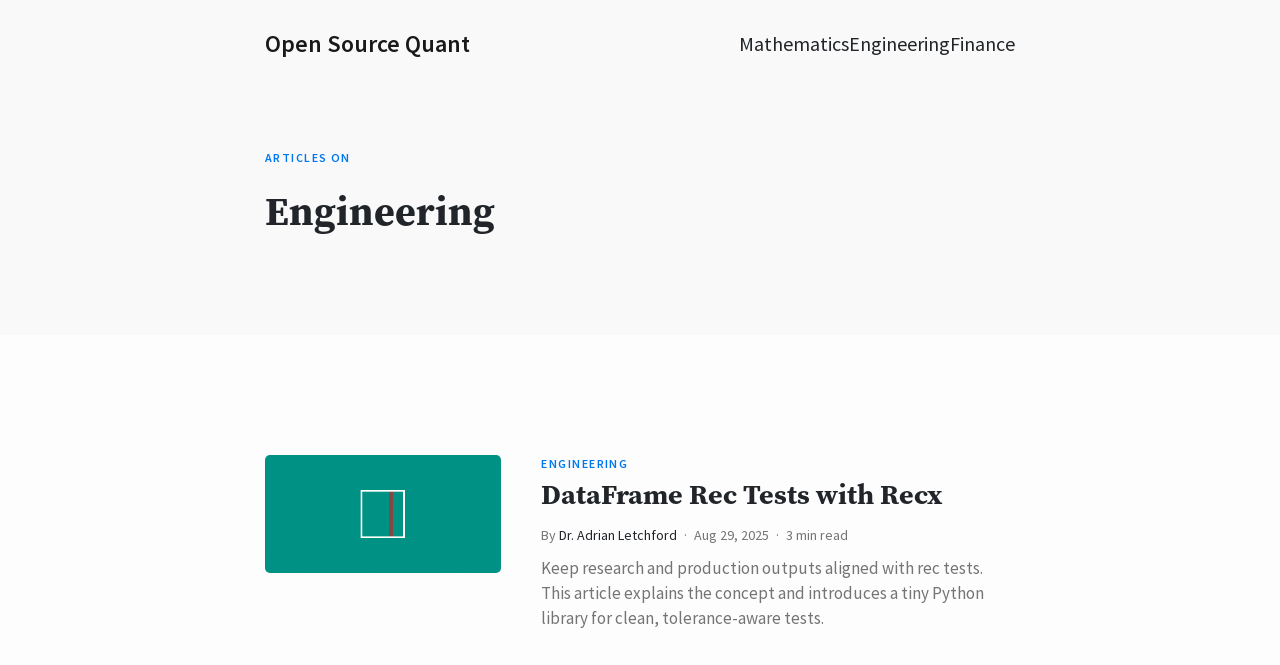

--- FILE ---
content_type: text/html; charset=utf-8
request_url: https://osquant.com/categories/engineering/
body_size: 2477
content:
<!DOCTYPE html>
<html lang="en"><head>
    <title>engineering</title>
    <meta charset="utf-8">
    <meta name="viewport" content="width=device-width, initial-scale=1, shrink-to-fit=no">
    <meta name="description" content="A site where quants write about mathematics, engineering and finance.">
    <link rel="canonical" href="https://osquant.com/categories/engineering/">
    <link rel="icon" type="image/png" href="/img/favicon.ico">

<meta property="og:title" content="engineering" />
<meta property="og:description" content="A site where quants write about mathematics, engineering and finance." />
<meta property="og:type" content="website" />
<meta property="og:url" content="https://osquant.com/categories/engineering/" /><meta property="og:image" content="https://osquant.com/feature.png"/>
<meta name="twitter:card" content="summary_large_image" /> 
<meta name="twitter:site" content="@DrAdrian" /> 





    
    
    <script async src="https://www.googletagmanager.com/gtag/js?id=G-SSDJH3F7EZ"></script>
    <script>
    window.dataLayer = window.dataLayer || [];
    function gtag(){dataLayer.push(arguments);}
    gtag('js', new Date());

    gtag('config', 'G-SSDJH3F7EZ');
    </script>
    
<link href="https://cdn.jsdelivr.net/npm/bootstrap@5.2.3/dist/css/bootstrap.min.css" rel="stylesheet" integrity="sha384-rbsA2VBKQhggwzxH7pPCaAqO46MgnOM80zW1RWuH61DGLwZJEdK2Kadq2F9CUG65" crossorigin="anonymous">
    <link href="https://fonts.googleapis.com/css?family=Source+Sans+Pro:300,400,600,700&amp;subset=latin-ext" rel="stylesheet">

    
    <link rel="stylesheet" href="https://use.typekit.net/tib0kdm.css">
   
    
    
    

    
    
        <link rel="stylesheet" href="/css/main.min.e1bc35964865ccaa396fc9fb89d1cde6a50f2627d19ff3929375451c5195a1d0.css" integrity="sha256-4bw1lkhlzKo5b8n7idHN5qUPJifRn/OSk3VFHFGVodA=" crossorigin="anonymous">
    

    <link rel="alternate" type="application/rss+xml" href="https://osquant.com/index.xml" title="Open Source Quant">

</head><body>

    <div id="splash">
<nav class="navbar navbar-expand-md">

    <div class='container'>

        <a class="navbar-brand" href="/">Open Source Quant</a>

        <button class="navbar-toggler" type="button" data-bs-toggle="collapse" data-bs-target="#navbarSupportedContent" aria-controls="navbarSupportedContent" aria-expanded="true" aria-label="Toggle navigation">
            <span class="navbar-toggler-icon"></span>
        </button>

        <div class="collapse navbar-collapse">
            <ul class="navbar-nav">
                
                    <li class="nav-item">
                        <a href="/categories/mathematics/">Mathematics</a>
                    </li>
                
                    <li class="nav-item">
                        <a href="/categories/engineering/">Engineering</a>
                    </li>
                
                    <li class="nav-item">
                        <a href="/categories/finance/">Finance</a>
                    </li>
                
            </ul>
        </div>

    </div>
</nav>

<div class="collapse navbar-nav-hidden" id="navbarSupportedContent">
    <ul>
        
            <li class="nav-item">
                <a href="/categories/mathematics/">Mathematics</a>
            </li>
        
            <li class="nav-item">
                <a href="/categories/engineering/">Engineering</a>
            </li>
        
            <li class="nav-item">
                <a href="/categories/finance/">Finance</a>
            </li>
        
    </ul>
</div>
<div id="page_header">
            <div class='container'>
                <div class="pre-title">Articles on</div>
                <h1 class='title'>Engineering</h1>
                <p class="blurb"></p>
            </div>
        </div>

    </div>

    <div class="container">
        
            





<div class="mini">
    <div>
        <a href="https://osquant.com/papers/dataframe-rec-tests-with-recx/"><img src="https://osquant.com/papers/dataframe-rec-tests-with-recx/feature.png" class="feature" /></a>
    </div>
    <div>
        <div class="pre-title">
            
    
    
    <a href="https://osquant.com/categories/engineering/">Engineering</a>

        </div>
        <a class="title" href="https://osquant.com/papers/dataframe-rec-tests-with-recx/">DataFrame Rec Tests with Recx</a>
        <div class="meta">
            
                By
                
                
                <a href="https://osquant.com/authors/adrian-letchford/">Dr. Adrian Letchford</a>
            
            <span class="space">·</span>
            <span class="date">Aug 29, 2025</span>
            <span class="space">·</span>
            <span>3 min read</span>
            
        </div>
        <div class="summary">Keep research and production outputs aligned with rec tests. This article explains the concept and introduces a tiny Python library for clean, tolerance-aware tests.</div>
    </div>
</div>
        
            





<div class="mini">
    <div>
        <a href="https://osquant.com/papers/python-tooling-in-2025/"><img src="https://osquant.com/papers/python-tooling-in-2025/feature.png" class="feature" /></a>
    </div>
    <div>
        <div class="pre-title">
            
    
    
    <a href="https://osquant.com/categories/engineering/">Engineering</a>

        </div>
        <a class="title" href="https://osquant.com/papers/python-tooling-in-2025/">Python Tooling in 2025</a>
        <div class="meta">
            
                By
                
                
                <a href="https://osquant.com/authors/adrian-letchford/">Dr. Adrian Letchford</a>
            
            <span class="space">·</span>
            <span class="date">Aug 16, 2025</span>
            <span class="space">·</span>
            <span>9 min read</span>
            
        </div>
        <div class="summary">A 2025 guide to the best Python tools for quants&mdash;from fast package managers and powerful linters to type checkers and test runners. Includes example configs.</div>
    </div>
</div>
        
            





<div class="mini">
    <div>
        <a href="https://osquant.com/papers/monitoring-trading-systems/"><img src="https://osquant.com/papers/monitoring-trading-systems/feature.png" class="feature" /></a>
    </div>
    <div>
        <div class="pre-title">
            
    
    
    <a href="https://osquant.com/categories/engineering/">Engineering</a>

        </div>
        <a class="title" href="https://osquant.com/papers/monitoring-trading-systems/">How to engineer a monitoring system for your trading strategy</a>
        <div class="meta">
            
                By
                
                
                <a href="https://osquant.com/authors/adrian-letchford/">Dr. Adrian Letchford</a>
            
            <span class="space">·</span>
            <span class="date">May 12, 2023</span>
            <span class="space">·</span>
            <span>6 min read</span>
            
        </div>
        <div class="summary">Poorly monitoring your trading strategy means you are missing mistakes and leaving money on the table. By converting your bot&rsquo;s logs from plain text to JSON you can create a near real time monitoring system and never miss a beat.</div>
    </div>
</div>
        
            





<div class="mini">
    <div>
        <a href="https://osquant.com/papers/dockerising-interactive-brokers-client-portal-api/"><img src="https://osquant.com/papers/dockerising-interactive-brokers-client-portal-api/feature.png" class="feature" /></a>
    </div>
    <div>
        <div class="pre-title">
            
    
    
    <a href="https://osquant.com/categories/engineering/">Engineering</a>

        </div>
        <a class="title" href="https://osquant.com/papers/dockerising-interactive-brokers-client-portal-api/">Dockerising Interactive Brokers Client Portal API</a>
        <div class="meta">
            
                By
                
                
                <a href="https://osquant.com/authors/adrian-letchford/">Dr. Adrian Letchford</a>
            
            <span class="space">·</span>
            <span class="date">Nov 13, 2022</span>
            <span class="space">·</span>
            <span>2 min read</span>
            
        </div>
        <div class="summary">Interactive Broker&rsquo;s REST API is a web server that you install and maintain locally in a convoluted fashion. I created a light weight docker image to make things easy.</div>
    </div>
</div>
        
    </div>




<footer>
    <div class='container'>

        <div class="columns">
            <div class="left">
                <div class="logo">Open Source Quant</div>
                <div class="slogan">Clear. Rigorous. Beautiful.</div>
                <div class="socials">
                    <a href="https://twitter.com/DrAdrian"><img src="/img/x-grey.svg" /></a>
                </div>
            </div>
            <div class="right">

                <div class="row align-items-start justify-content-between">
                    <div class="col-6">
                        <div class="title">Software</div>
                        <ul>
                            
                                <li>
                                    <a href="https://github.com/robolyst/recx">recx</a>
                                </li>
                            
                        </ul>
                    </div>
                    <div class="col-6">
                        <div class="title">Categories</div>
                        <ul>
                            
                                <li>
                                    <a href="/categories/mathematics/">Mathematics</a>
                                </li>
                            
                                <li>
                                    <a href="/categories/engineering/">Engineering</a>
                                </li>
                            
                                <li>
                                    <a href="/categories/finance/">Finance</a>
                                </li>
                            
                        </ul>
                    </div>
                    
                </div>

            </div>
        </div>


        <div class="copyright">
            &copy; Copyright 2025 Open Source Quant
        </div>
    </div>
</footer><script src="https://cdn.jsdelivr.net/npm/bootstrap@5.2.3/dist/js/bootstrap.bundle.min.js" integrity="sha384-kenU1KFdBIe4zVF0s0G1M5b4hcpxyD9F7jL+jjXkk+Q2h455rYXK/7HAuoJl+0I4" crossorigin="anonymous"></script>
    </body>
</html>


--- FILE ---
content_type: text/css; charset=utf-8
request_url: https://osquant.com/css/main.min.e1bc35964865ccaa396fc9fb89d1cde6a50f2627d19ff3929375451c5195a1d0.css
body_size: 3271
content:
@charset "UTF-8";html{height:100%;font-size:20px;color:#212529}@media(max-width:1000px){html{font-size:18px}}@media(max-width:600px){html{font-size:16px}}body{background-color:#fdfdfd;font-family:source-serif-pro,serif;height:100%}a{color:#212529;text-decoration:none;-webkit-transition:color .25s;transition:color .25s}a:hover{color:#07e;text-decoration:none}h1{font-size:1.75rem;font-weight:700;margin-top:4rem;margin-bottom:1rem}h2{font-size:1.5rem;font-weight:600;margin-top:40pt;margin-bottom:10pt}h3{font-size:1.25rem;font-weight:500;margin-top:20pt;margin-bottom:10pt}h4{font-size:1rem;font-weight:700;margin-top:20pt}callout{margin:auto;margin-top:2rem;margin-bottom:2rem;display:block;border-top:2px solid #000;border-bottom:2px solid #000;width:50%;padding-top:1.5rem;padding-bottom:1.5rem;font-size:1.25rem;line-height:1.5rem;font-weight:600;text-align:center}todo{display:block;background-color:rgba(255,0,0,.2);padding:.5rem;border-radius:5px}note{display:block;font-style:italic;color:#747474;font-size:.9rem}blockquote{border-left:3px solid #d2d2d2;padding-left:1.5rem}div.highlight pre{border:1px solid #ebebeb;border-left:3px solid #ebebeb;border-radius:5px;padding-left:1rem;padding-right:1rem;padding-top:.75rem;padding-bottom:.75rem;background-color:#f9f9f9!important;font-size:.8rem;line-height:1.2rem}.pre-title,.pre-title a{text-transform:uppercase;font-weight:600;font-size:12px;letter-spacing:.12em;color:#07e;font-family:source sans pro,-apple-system,Helvetica,arial,sans-serif}.pre-title a:hover,.pre-title a a:hover{color:#212529}#splash{background-color:#f9f9f9;padding:.01vh;margin-bottom:3rem;position:relative}#splash img{width:100%}#splash img.front_page{height:50vw;max-height:75vh;object-fit:cover}#splash .splash-cover{background:#000;background:linear-gradient(180deg,rgba(0,0,0,.4) 0%,rgba(0,0,0,5%) 80%,transparent 100%);min-height:30%;position:absolute;width:100%;top:0}#splash.light .navbar a{color:#fff}#splash.light nav.navbar .navbar-toggler-icon{background-image:url("data:image/svg+xml,%3csvg xmlns='http://www.w3.org/2000/svg' width='30' height='30' viewBox='0 0 30 30'%3e%3cpath stroke='rgba(255, 255, 255, 1.0)' stroke-linecap='round' stroke-miterlimit='10' stroke-width='2' d='M4 7h22M4 15h22M4 23h22'/%3e%3c/svg%3e")}@media(max-width:600px){#splash .splash-cover{background:0 0;position:relative}#splash.light .navbar a{color:#212529}#splash.light nav.navbar .navbar-toggler-icon{background-image:url("data:image/svg+xml,%3csvg xmlns='http://www.w3.org/2000/svg' width='30' height='30' viewBox='0 0 30 30'%3e%3cpath stroke='rgba(0, 0, 0, 1.0)' stroke-linecap='round' stroke-miterlimit='10' stroke-width='2' d='M4 7h22M4 15h22M4 23h22'/%3e%3c/svg%3e")}}#page_content{min-height:100%}#page_content img{width:100%;display:block}#page_content feature{background-color:#f9f9f9;display:block;max-width:100%;overflow:hidden;margin-top:2rem;margin-bottom:2rem;padding-bottom:2rem}#page_content feature.nostyle{background-color:transparent;padding-bottom:0}#page_content plot{display:block;margin-top:20pt;margin-bottom:20pt}#page_content plot figure{margin-top:0;margin-bottom:0}.container,.mainmatter,#backmatter>*,feature>*{max-width:750px;padding-right:0;padding-left:0;margin-left:auto;margin-right:auto}feature.big>*{max-width:calc(750px + 2 * 225px + 2 * 50px);padding-right:3vw;padding-left:3vw}#page-grid{display:grid;grid-template-columns:1fr 225px 750px 225px 1fr;column-gap:50px;align-items:start}.mainmatter{grid-column:3}.sidebar.left{grid-column:2;grid-row:1}.sidebar.right{grid-column:4;grid-row:1}feature{grid-column:1/-1}@media(max-width:calc(750px + 2 * 225px + 4 * 50px)){#page-grid{display:block}.sidebar{max-width:750px;padding-right:5vw;padding-left:5vw;margin-left:auto;margin-right:auto}.sidebar.left{margin-top:4rem}}@media(max-width:1000px){.container,.mainmatter,feature>*,#backmatter>*{padding-right:5vw;padding-left:5vw}}nav,nav.navbar{font-family:source sans pro,-apple-system,Helvetica,arial,sans-serif;padding:0;margin-top:20px;margin-bottom:20px}.navbar-brand{font-weight:600;font-size:1.2rem}nav a:hover,.navbar-nav-hidden a:hover{color:#07e!important}.navbar-nav{display:flex;flex-direction:row;flex-grow:1;justify-content:flex-end;column-gap:20px}.navbar-toggler{border:none}.navbar-toggler:focus{box-shadow:none}.navbar-nav-hidden{border-bottom:1px solid rgba(0,0,0,.15)}.navbar-nav-hidden ul{list-style:none;padding-left:0;margin-top:10px}.navbar-nav-hidden ul li:not(:last-child){margin-bottom:5px}#navbarSupportedContent{background-color:#fff;position:fixed;left:0;top:0;height:100vh;min-width:50vw;font-family:source sans pro,-apple-system,Helvetica,arial,sans-serif;font-size:1.5em;font-weight:500;-webkit-transition:height .01s;-moz-transition:height .01s;-ms-transition:height .01s;-o-transition:height .01s;transition:height .01s;background-color:#2e2e2e;box-shadow:0 0 20px black}#navbarSupportedContent a{color:#fff}#navbarSupportedContent li{margin-left:2rem;margin-right:2rem;margin-top:2rem;margin-bottom:2rem}#first-post{margin-bottom:6rem}#first-post .title{font-size:2.4rem;line-height:3rem;font-weight:700;font-family:source-serif-pro,serif;display:block;margin-top:.5rem;margin-bottom:.5rem}#first-post .summary{font-size:1.1em;color:#747474}#first-post .meta{margin-top:.5rem;margin-bottom:.5rem;font-weight:400;font-size:.8rem;color:#747474}#first-post .meta .space{padding-left:4px;padding-right:4px}.mini{padding-top:3rem;padding-bottom:3rem;color:#747474;display:grid;grid-template-columns:.333fr .6666fr;grid-column-gap:2rem;font-family:source sans pro,-apple-system,Helvetica,arial,sans-serif}@media(max-width:600px){.mini{display:flex;flex-direction:column}}.mini .title{font-size:1.4rem;font-weight:700;font-family:source-serif-pro,serif}.mini img.feature{border-radius:5px;width:100%;margin-bottom:1em}.mini .meta{margin-top:.5rem;margin-bottom:.5rem;font-weight:400;font-size:.7rem;color:#747474}.mini .meta .space{padding-left:4px;padding-right:4px}.mini .summary{font-size:.85em}@media(max-width:1000px){.mini .summary{font-size:1em}}#page_header{margin-top:4rem;margin-bottom:5rem}#page_header .title{font-size:2em;font-weight:700;display:block;margin-top:1rem;margin-bottom:1rem}#page_header .title-callout{font-size:3em;font-weight:700;display:block;margin-top:1rem;margin-bottom:1rem;line-height:1.25em}#page_header .blurb{font-size:1.25em;display:block;padding:0;margin:0}#page_header .category a:hover{text-decoration:underline}#page_header .paper-meta{display:flex;font-size:1em;flex-wrap:wrap;row-gap:20px}#page_header .paper-meta .item{flex-shrink:1;flex-basis:33%;min-width:130px;margin-top:3rem}#page_header .paper-meta .label{text-transform:uppercase;opacity:.75;font-size:.8rem}#page_content{line-height:1.5em}#page_content .plot{margin-top:2em;margin-bottom:2em}#page_content [id^=ojs-cell-]{margin-top:2em;margin-bottom:2em}#page_content img.wide{max-width:1200px;margin-left:auto;margin-right:auto;margin-bottom:1rem}#page_content .mainmatter a,#page_content feature a,#page_content #backmatter a{color:inherit;border-bottom:2px solid #dfdfdf}#page_content .mainmatter a:hover,#page_content feature a:hover,#page_content #backmatter a:hover{background-color:#fff9e3;border-bottom:2px solid #ffedae}#page_content .js-plotly-plot a.modebar-btn{border:0 solid transparent}@media(max-width:450px){#page_header img{max-width:300px;max-height:300px}#page_header span.subtitle{font-size:1.5rem}.paper-meta{font-size:1rem}#page_content{font-size:1.2rem;line-height:1.5em}}#hero{background:linear-gradient(180deg,transparent 0%,transparent 50%,#FDFDFD 50%,#FDFDFD 100%)}#hero img{width:100%;border-radius:5px}#backmatter{margin-top:5rem;font-size:.75rem;color:#747474;padding-bottom:3rem;overflow-wrap:anywhere;background-color:#f9f9f9;font-family:source sans pro,-apple-system,Helvetica,arial,sans-serif}#backmatter h1{font-size:.9rem;font-weight:700;margin-top:3rem;margin-bottom:1rem;text-transform:uppercase}#backmatter h1.footnotes{visibility:hidden;height:0;margin:0;padding:0}#backmatter h2{font-size:.8rem;font-weight:700;margin-top:3rem;margin-bottom:1rem}#backmatter h3{font-size:.8rem;font-weight:500;margin-top:1rem;margin-bottom:.5rem}#backmatter pre{border:1px solid #eaeaea;padding:1rem}#page_content .footnotes hr{visibility:hidden;margin:0;padding:0}#page_content .footnotes li{margin-bottom:1rem}a[href^="#fn:"]:before{content:'['}a[href^="#fn:"]:after{content:']'}ol{padding-inline-start:20px;list-style:outside decimal;padding-left:0}ol li{margin-left:17px;padding-left:3px;margin-bottom:3px}ul{list-style:outside disc;padding-left:20px}li p{display:inline}footer{padding-top:2rem;padding-bottom:2rem;font-family:source sans pro,-apple-system,Helvetica,arial,sans-serif;background-color:#f5f5f5}footer .columns{display:flex;flex-direction:row;justify-content:space-between}@media(max-width:600px){footer .columns{display:block}}footer .left{margin-bottom:2rem}footer .right{min-width:50%}footer .logo{font-weight:600;font-size:1.2rem}footer .slogan{font-size:.9rem;margin-top:.2rem}footer .socials{margin-top:.5rem}footer .socials img{max-width:20px}footer .title{font-weight:600;font-size:1rem;margin-bottom:.5rem}footer ul{padding-left:0;list-style:none;font-size:.85rem}footer ul li{margin-top:.5rem}footer ul li a{color:#747474}footer .copyright{margin-top:2rem;font-size:.8rem;color:#747474}.math{font-size:.8em}#page_content table{margin-left:auto;margin-right:auto;margin-top:3rem;margin-bottom:3rem;text-align:center}#page_content table th{padding:0 10pt;font-weight:600;border-bottom:1px solid #dfdfdf}#page_content table td{padding:4pt 10pt}#page_content figure{display:block;margin-top:2rem;margin-bottom:2rem}#page_content figure img.medium{width:75%;margin:0 auto}#page_content figure img.small{width:50%;margin:0 auto}#page_content figure figcaption{padding-top:10px;font-size:.85rem;line-height:1.25rem;width:90%;margin:0 auto}.katex{font-size:1em}.katex .tag .vlist-t2{margin-right:0}#page_content .katex-display,#page_content mjx-container[display=true]{margin:2rem 0;display:block;overflow-x:auto;overflow-y:clip;scroll-padding:20px}#page_content mjx-container[display=true]::-webkit-scrollbar{height:15px}#page_content mjx-container[display=true]::-webkit-scrollbar-thumb{border-radius:100px;border:5px solid transparent;background-clip:padding-box;background-color:rgba(0,0,0,.2)}#page_content .katex-display .katex{font-size:1.1em}@media(max-width:450px){#page_content table th{padding:4pt}#page_content table td{padding:4pt}}#author_header{display:flex;flex-direction:row;align-items:flex-start;column-gap:40px;row-gap:40px;justify-content:flex-start}#author_header img.profile{background-color:#f5f5f5;border-radius:10%;max-width:200px;max-height:200px}@media(max-width:600px){#author_header{flex-direction:column-reverse}}#author_header .social-links a img{display:inline;max-width:20px;max-height:20px;margin-right:15px}#author_header .social-links a:hover img{opacity:.3}details summary>*{display:inline-block}details>summary{list-style:none}summary::-webkit-details-marker{display:none}summary::after{content:'⭢';font-size:1.25em;padding-left:10px;position:relative;top:2px}details[open] summary:after{content:"⭣"}.mermaid{text-align:center}.sidebar{text-align:center;font-family:source sans pro,-apple-system,Helvetica,arial,sans-serif;font-size:.9rem}.sidebar .box{margin-bottom:2rem;border-top:2px solid #eaeaea}.sidebar .box .title{font-weight:600;margin-bottom:.5rem;padding-top:.5rem}.sidebar .box #TableOfContents{text-align:left;font-size:.8rem;margin-top:0}.sidebar .box #TableOfContents ul{list-style:none;padding-left:0;list-style-position:outside}.sidebar .box #TableOfContents li>ul>li{margin-left:1.5rem}.sidebar .box.author img{border-radius:100%;max-width:100px;max-height:100px;margin:0 auto;background-color:#eaeaea}.sidebar .box.author name a{font-weight:600;display:block;margin-top:.5rem}.sidebar .box.author job{font-size:.8rem;color:#747474;display:block;font-style:italic}.sidebar .box.author a.twitter-follow{background-color:#4a99e9;border-radius:5px;text-align:center;font-weight:600;color:#fff;padding-top:8px;padding-bottom:8px;padding-left:30px;padding-right:30px;display:inline-block;margin-top:1rem}.sidebar .box.author a.twitter-follow:hover{background-color:#428ad2}.sidebar .mini{font-size:.8rem;color:#747474;display:block;font-style:italic;margin-top:0;padding:0;margin-bottom:2rem}.sidebar .mini .label{font-weight:700;font-size:.6rem;font-style:normal;text-transform:uppercase}#page_content .share-icons{display:inline-flex;flex-wrap:wrap;gap:10px;text-align:left}#page_content .share-icons a{text-decoration:none;border-bottom:none}#page_content .share-icons a:hover{background-color:transparent;filter:grayscale(1)}#page_content .share-icons img{width:25px;display:inline}sectionbreak:empty:before{content:"~ + ÷ + ~"}sectionbreak{display:block;color:#ddd;text-align:center;margin-top:50px;margin-bottom:50px}